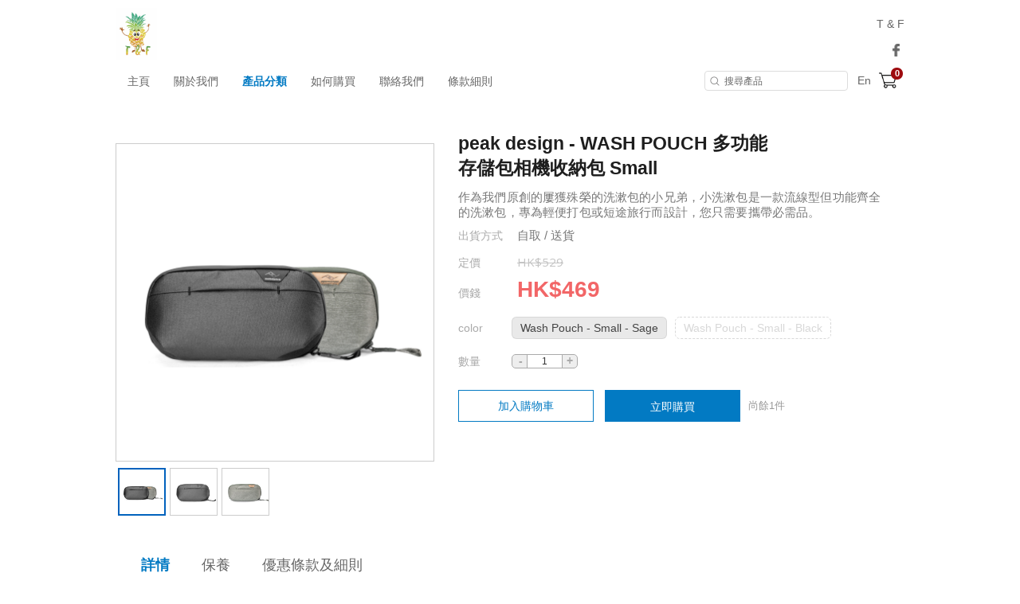

--- FILE ---
content_type: text/html; charset=utf-8
request_url: https://www.tnfpineapple.com/product/2130548
body_size: 18298
content:
<!DOCTYPE html>
<html lang="zh-HK">
<head>
<link rel="canonical" href="https://www.tnfpineapple.com//product/2130548" /><meta name="keywords" content="peak design - WASH POUCH 多功能存儲包相機收納包 Small, peak design - WASH POUCH 多功能存儲包相機收納包 Small">
<meta name="description" content="peak design - WASH POUCH 多功能存儲包相機收納包 Small">
<meta name="ir-site-verification-token" value="1535863020" />
<meta http-equiv="Content-Type" content="text/html; charset=utf-8">
<meta http-equiv="X-UA-Compatible" content="IE=edge">
<title>peak design - WASH POUCH 多功能存儲包相機收納包 Small - T&amp;F</title>

<meta property="og:title" content="peak design - WASH POUCH 多功能存儲包相機收納包 Small">
<meta property="og:description" content="peak design - WASH POUCH 多功能存儲包相機收納包 Small">
<meta property="og:image" content="https://www.price.com.hk//space/ec_product/shop/2130000/2130548_ixeyef_0.png">
<meta property="og:url" content="https://www.tnfpineapple.com/product/2130548-peak+design+-+WASH+POUCH+%E5%A4%9A%E5%8A%9F%E8%83%BD%E5%AD%98%E5%84%B2%E5%8C%85%E7%9B%B8%E6%A9%9F%E6%94%B6%E7%B4%8D%E5%8C%85+Small">
<meta property="og:site_name" content="T&amp;F">
<meta property="og:type" content="product">

<!-- GA4 start PDV-5021 Add GA4 tracking tag -->
<!-- End GA4 -->

<script>window._platform = 'www';</script>
<!-- Google Tag Manager -->
<script>(function(w,d,s,l,i){w[l]=w[l]||[];w[l].push({'gtm.start':
new Date().getTime(),event:'gtm.js'});var f=d.getElementsByTagName(s)[0],
j=d.createElement(s),dl=l!='dataLayer'?'&l='+l:'';j.async=true;j.src=
'https://www.googletagmanager.com/gtm.js?id='+i+dl;f.parentNode.insertBefore(j,f);
})(window,document,'script','dataLayer','GTM-56LNP7');</script>
<!-- End Google Tag Manager -->


<!-- CSS -->
<link rel="stylesheet" href="/web/css/style.css?t=1769660823">

<!-- custom theme -->
        <link rel="stylesheet" href="/assets/themes/blue/web/css/theme.css?t=1769660823" />
    
<link rel="stylesheet" href="/web/css/sweetalert2.min.css">




<!-- JS -->
<script>
window.cart_lang = 'zh_HK';
</script>
<script type="text/javascript" src="/scripts/jquery-1.11.3.min.js"></script>
<script type="text/javascript" src="/scripts/jquery.cookie.js"></script>
<script type="text/javascript" src="/scripts/swiper.jquery.min.js"></script>
<script type="text/javascript" src="/web/scripts/sweetalert2.min.js"></script>
<script type="text/javascript" src="/scripts/common.js?t=1769660823"></script>
<script type="text/javascript" src="/web/scripts/myfunction.js?t=1769660823"></script>


<link rel="stylesheet" href="/assets/shopping-cart/css/index.css?t=1769660823">
<script type="text/javascript" src="/assets/shopping-cart/js/index.js?t=1769660823"></script>

<!--link rel="stylesheet" href="/css/marketplace.css?t=1769660823" /-->
<script type="text/javascript" src="/scripts/marketplace.js?t=1769660823"></script>

<!-- ICON -->
	<link rel="shortcut icon" href="https://shop.price.com.hk/web/images/favicon/priceshop_favicon.ico">

<!-- Google Analytics Async -->
<script>
  (function(i,s,o,g,r,a,m){i['GoogleAnalyticsObject']=r;i[r]=i[r]||function(){
  (i[r].q=i[r].q||[]).push(arguments)},i[r].l=1*new Date();a=s.createElement(o),
  m=s.getElementsByTagName(o)[0];a.async=1;a.src=g;m.parentNode.insertBefore(a,m)
  })(window,document,'script','//www.google-analytics.com/analytics.js','ga');

   ga('create', 'UA-3448581-13', 'auto');
  ga('send', 'pageview');

    ga('create', 'UA-140495698-1', {'name':'shop'});
  ga('shop.send', 'pageview');
  </script>
<!-- End Google Analytics Async -->

<!-- Facebook Pixel Code -->
<script>
	var fbpx_profile_id = '437448650138377'
</script>
<noscript>
<img height="1" width="1" style="display:none"
src="https://www.facebook.com/tr?id=1072876622892467&ev=PageView&noscript=1"
/>
<img height="1" width="1" style="display:none"
src="https://www.facebook.com/tr?id=437448650138377&ev=PageView&noscript=1"
/>
</noscript>
<!-- DO NOT MODIFY -->
<!-- End Facebook Pixel Code -->

<script>
    function ga_trackEvent_ps(category, action, label, logRootOnly){
        if ( typeof category === "undefined" ) return false;
        if ( typeof action === "undefined" ) return false;
        if ( typeof label === "undefined" ) return false;

        var gaName = 'send';
        category = category.trim();
        action = action.trim();
        label = label.trim();

        ga(gaName, {
            hitType: 'event',
            eventCategory: category,
            eventAction: action,
            eventLabel: label
        });

        if ( ! logRootOnly ) {
            var gaName = 'shop.send';
            ga(gaName, {
                hitType: 'event',
                eventCategory: category,
                eventAction: action,
                eventLabel: label
            });
        }
    }

    function handleBuyButtonClicks(elm){
        var flag = true;
        var context = $(elm).attr('data-buy-context');
        var method = $(elm).attr('data-buy-method');
        var product_name = $(elm).attr('data-ga-product-name');
        var product_id = $(elm).attr('data-ga-product-id');
        var temp_label_a = [];
        var product_name;
        var product_id;
        var ga_event_category;
        var ga_event_action;
        var ga_event_label;

                ga_event_category = 'Shopping Cart - ';
        
        temp_label_a.push("tnfpineapple");

        switch (method) {
            case 'cart':
                ga_event_action = 'Add to cart';
                break;
            case 'order':
                ga_event_action = 'Buy now';
                break;
            default:
                break;
        }

        switch (context) {
            case 'tabproduct':
                var tab_name = $(elm).attr('data-ga-tab-name');
                var tab_pos = $(elm).attr('data-ga-tab-pos');
                ga_event_category += 'tabproduct-impression';
                temp_label_a.push(tab_name + ' (tab=' + tab_pos + ')');
                temp_label_a.push(product_name + ' (pid=' + product_id + ')');
                break;
            case 'category':
                var $cat = $('.listing-title.listing-title-breadcrumb > a').last();
                var cat_name = $cat.attr('data-ga-category-name');
                var cat_id = $cat.attr('data-ga-category-id');
                ga_event_category += 'category-impression';
                temp_label_a.push(cat_name + ' (cid=' + cat_id + ')');
                temp_label_a.push(product_name + ' (pid=' + product_id + ')');
                break;
            case 'quickview':
                ga_event_category += 'quickview-impression';
                temp_label_a.push(product_name + ' (pid=' + product_id + ')');
                break;
            case 'details':
                ga_event_category += 'details-impression';
                temp_label_a.push(product_name + ' (pid=' + product_id + ')');
                break;
            default:
                flag = false;
                break;
        }

        ga_event_label = temp_label_a.join(' => ');

        if ( flag ) {
            ga_trackEvent_ps(ga_event_category, ga_event_action, ga_event_label, false);
        }
    }
</script>

<script>
var ec_ajax = false;
var CONST = { item: {} };
CONST.item.max_quantity = 100;

function ajax_handling(xhr){
	var status_a = xhr['status'];
	var type = status_a['type'];
	var code = status_a['code'];
	var action = status_a['action'];
	var message = status_a['message'];
	var temp_flag = true;
	if(typeof type == 'undefined' || type == 'error'){
		temp_flag = false;
		switch(action){
			case 'error_popup':
				alert(message);
				break;
		}
	}
	return temp_flag;
}
function lockScreen(target, overlay, transition) {
	if (typeof transition === undefined) {
		transition = 250;
	}
	$(target).each(function(elementIndex) {
		$(this).fadeOut(transition, function() {
			$(overlay).fadeIn(transition);
		});
	});
}
function unlockScreen(target, overlay, transition) {
	if (typeof transition === undefined) {
		transition = 250;
	}
	$(overlay).fadeOut(transition, function() {
		$(target).each(function(elementIndex) {
			$(this).fadeIn(transition);
		});
	});
}
function searchProductsKeyword(){
	var temp_obj = $('#search_keyword');
	var temp_keyword = temp_obj.val();
	temp_obj.removeClass('error');
	if(typeof temp_keyword != 'undefined' && temp_keyword){
		$('#searchField').submit();
	} else {
		temp_obj.addClass('error');
	}
}



//prevent submit when hit enter on the form
$(document).on("keypress", "#option_order", function(event) { 
	return event.keyCode != 13;
});

$(document).on('click','.option-detail',function(e){
    e.preventDefault();
    $('.warn-msg.error-msg-spec').hide();
	$('.warn-msg.error-msg-product.not-enough-qty').hide();
    $('.multi-spec-wrapper').removeClass('jumpto');
});

$(document).on('click','.product-listing-wrapper .btn.btn-cart, .product-listing-wrapper .btn.btn-buy',function(e){
	e.preventDefault();
    var method = $(this).attr('data-buy-method');
    var $item = $(this).closest('.item.item-cart');
	var pid = $item.attr('data-pid');
	var product_type = $item.attr('data-product-type');
    var option_id = $item.attr('data-option-id');
	
	if(!ec_ajax && parseInt(pid)>0){
		showQuickViewProductDeatails(pid, product_type, option_id, method);
        handleBuyButtonClicks($(this));
	}
});

var ps_delay_promise = function(ms){
    return new Promise(function(resolve,reject){
        setTimeout(resolve, ms);
    });
}

function showQuickViewProductDeatails(pid, type, optid, method, old_quantity){
	
	ec_ajax = true;
	$.ajax({
		url: "/ajax/get_quick_view_product_details/",
		data: {
		    merchant_id:6682,
            product_id:pid,
            product_type:type,
            option_id:optid,
            buy_method:method,
            quantity:(old_quantity !=null)?old_quantity:0,
                    },
		method: "POST",
		dataType: 'JSON',
		success: function(rs){
			if(rs['status']['type'] != 'error'){
				$('#quick-view').append(rs['result']['quick_view_html']).show();
			}
		},
		complete: function(){
			ec_ajax = false;
		}
	});
}
function addProductToCart(option_id, quantity, isModal){
	ec_ajax = true;
	$('.warn-msg.error-msg-product').hide();
	$.ajax({
		url: "/ajax/add_product_to_cart/",
		data: {merchant_id:6682, option_id:option_id, quantity:quantity},
		method: "POST",
		dataType: 'JSON',
        beforeSend: function(xhr){
            $('#btn-add-to-cart .buy-btn-text').hide();
            $('#btn-add-to-cart .buy-btn-spinner').show();
        },
		success: function(rs){
			ps_delay_promise(1000).then(function(){
            if(rs['status']['type'] != 'error'){
				$('#btn-add-to-cart .buy-btn-text').text("成功加入購物車");
                if (isModal) {
                    ps_delay_promise(0).then(function(){
                        removeQuickViewModal();
                        return ps_delay_promise(0);
                    }).then(function(){

                        $('.cart-snap-wrapper').remove();
						                        	$('.nav-cart-wrapper').find('.marketplace-cart-count').text(rs['result']['total_item_count']);
												$('.nav-cart-wrapper').find('.nav-cart-count').text(rs['result']['total_item_count']);
                        $('.cart-snap-wrapper').css('opacity','1');
                        $('.cart-snap-wrapper').css('visibility','visible');
                        return ps_delay_promise(150);
                    }).then(function(){
                        highlightNewMiniCartItem();
                    });
                } else {
					
                    $('.cart-snap-wrapper').remove();
					                  		$('.nav-cart-wrapper').find('.nav-cart-count').text(rs['result']['total_item_count']);
                                        $('.cart-snap-wrapper').css('opacity','1');
                    $('.cart-snap-wrapper').css('visibility','visible');
                    highlightNewMiniCartItem();
                    ps_delay_promise(3000).then(function(){
                        $('#btn-add-to-cart .buy-btn-text').text("加入購物車");
                    });
                }
			}else{
				$('.warn-msg.error-msg-product').text(rs['status']['message']).show();
				if(rs['status']['message_code'] == 'product_not_available'){
					location.reload();
				}
				if(rs['status']['message_code'] == 'no_sku'){
					changeSpecOptionStatus(option_id, false);
				}
			}
            });
		},
		error: function(){
			$('.cart-snap-wrapper').remove();
							$('.nav-cart-wrapper').find('.nav-cart-count').text(rs['result']['total_item_count']);
						$('.cart-snap-wrapper').css('opacity','1');
			$('.cart-snap-wrapper').css('visibility','visible');
			highlightNewMiniCartItem();
			ps_delay_promise(3000).then(function(){
				$('#btn-add-to-cart .buy-btn-text').text("加入購物車");
			});
		},
		complete: function(){
			ec_ajax = false;
            ps_delay_promise(1000).then(function(){
                $('#btn-add-to-cart .buy-btn-text').show();
                $('#btn-add-to-cart .buy-btn-spinner').hide();
            });
		}
	});
}
function addProductToMarketplaceCart(option_id, quantity, isModal){
	ec_ajax = true;
	$('.warn-msg.error-msg-product').hide();
	$.ajax({
		url: "/ajax/ec_marketplace_add_to_cart/",
		data: {merchant_id:6682, option_id:option_id, quantity:quantity},
		method: "POST",
		dataType: 'JSON',
        beforeSend: function(xhr){
            $('#btn-add-to-cart .buy-btn-text').hide();
            $('#btn-add-to-cart .buy-btn-spinner').show();
        },
		error: function(rs){
			rs = rs.responseJSON;
			var temp_msg = rs['status']['message'];
			// alert(temp_msg);
			$('.warn-msg.error-msg-product').text(temp_msg).show();
			if(rs['status']['message_code'] == 'product_not_available'){
				location.reload();
			}
			if(rs['status']['message_code'] == 'no_sku'){
				changeSpecOptionStatus(option_id, false);
			}
		},
		success: function(rs){
			ps_delay_promise(1000).then(function(){
            if(rs['status']['type'] != 'error'){
				$('#btn-add-to-cart .buy-btn-text').text("成功加入購物車");
                if (isModal) {
                    ps_delay_promise(0).then(function(){
                        removeQuickViewModal();
                        return ps_delay_promise(0);
                    }).then(function(){

                        $('.cart-snap-wrapper').remove();
                        //$('.nav-cart-wrapper').append(rs['result']['mini_cart_html']);
                        $('.nav-cart-wrapper').find('.marketplace-cart-count').text(rs['result']['total_item_count']);

                        $('.cart-snap-wrapper').css('opacity','1');
                        $('.cart-snap-wrapper').css('visibility','visible');
                        return ps_delay_promise(150);
                    }).then(function(){
                        highlightNewMiniCartItem();
                    });
                } else {

                    $('.cart-snap-wrapper').remove();
                    //$('.nav-cart-wrapper').append(rs['result']['mini_cart_html']);
                    $('.nav-cart-wrapper').find('.nav-cart-count').text(rs['result']['total_item_count']);
                    $('.cart-snap-wrapper').css('opacity','1');
                    $('.cart-snap-wrapper').css('visibility','visible');
                    highlightNewMiniCartItem();
                    ps_delay_promise(3000).then(function(){
                        $('#btn-add-to-cart .buy-btn-text').text("加入購物車");
                    });
                }
			}else{
				$('.warn-msg.error-msg-product').text(rs['status']['message']).show();
				if(rs['status']['message_code'] == 'product_not_available'){
					location.reload();
				}
				if(rs['status']['message_code'] == 'no_sku'){
					changeSpecOptionStatus(option_id, false);
				}
			}
            });
		},
		complete: function(rs){
			if (rs.status == 400){
				ec_ajax = false;
				$('#btn-add-to-cart .buy-btn-text').show();
				$('#btn-add-to-cart .buy-btn-spinner').hide();
				updateMiniCartContent();
			}else{
				ec_ajax = false;
				ps_delay_promise(1000).then(function(){
					$('#btn-add-to-cart .buy-btn-text').show();
					$('#btn-add-to-cart .buy-btn-spinner').hide();
					updateMiniCartContent();
					setTimeout(function(){
						//$('.marketplace-cart-btn.shop').click();
						window.isShowCart = false;
						if(!window.isShowCart){
							window.isShowCart = true;

							window.vm.$store.dispatch('SHOW_CART')
								.then(function (response) {
									if(!response.isError){
										if(!response.isCartEmpty && response.itemCount != undefined){
											var digitLength = response.itemCount.toString().length;
											var cartCount = $('.marketplace-cart-btn .marketplace-cart-count');
											cartCount
												.text(response.itemCount)
												.removeClass('digit-1').removeClass('digit-2').removeClass('digit-3')
												.addClass('digit-'+ digitLength );
										}
									}
								});
						}
					}, 500);
				});
			}
		}
	});
}
function removeQuickViewModal(){
    if($('#quick-view').html() != ''){
        $('#quick-view').fadeOut(400, function(){$('#quick-view').html('')});
    }
}
function highlightNewMiniCartItem(){
    $('.cart-snap-item[data-is-new="1"]').css('transition','background-color 1s').addClass('added');
    setTimeout(function(){
        $('.cart-snap-item.added').removeClass('added');
    }, 2000);
}

function updateMiniCartContent(){
	}

//if active = true, then select the option,
//if active = false, then add class "option_sold"
function changeSpecOptionStatus(selected_option_id, active){
	if(selected_option_id){
		var tag1 = '';
		var tag2 = '';
		if(ec_option_a[selected_option_id]['spec1_id']){
			tag1 = '1_'+ec_option_a[selected_option_id]['spec1_id'];
		}
		if(ec_option_a[selected_option_id]['spec2_id']){
			tag2 = '2_'+ec_option_a[selected_option_id]['spec2_id'];
		}
		if(!active){
			ec_selected_option_id = false;
		}
		$('.spec-option').each(function(){
			if(tag1 !='' && $(this).attr('tag') == tag1){
				if(active){
					ec_change_product_spec(1,ec_option_a[selected_option_id]['spec1_id']);
					$(this).addClass('active');
					$(this).closest('.option-detail').addClass('active');
				}else{
					$(this).removeClass('active');
					$(this).closest('.option-detail').removeClass('active');
					$(this).closest('.option-detail').addClass('option-sold');
					$(this).closest('a').addClass('option-sold');
				}
			}
			if(tag2 !='' && $(this).attr('tag') == tag2){
				if(active){
					ec_change_product_spec(2,ec_option_a[selected_option_id]['spec1_id']);
					$(this).addClass('active');
					$(this).closest('.option-detail').addClass('active');
				}else{
					$(this).removeClass('active');
					$(this).closest('.option-detail').removeClass('active');
					$(this).closest('.option-detail').addClass('option-sold');
					$(this).closest('a').addClass('option-sold');
				}
			}
		});
	}
}

function URLToArray(url) {
	var request = {};
	var pairs = url.substring(url.indexOf('?') + 1).split('&');
	for (var i = 0; i < pairs.length; i++) {
		if(!pairs[i])
			continue;
		var pair = pairs[i].split('=');
		request[decodeURIComponent(pair[0])] = decodeURIComponent(pair[1]);
	}
	return request;
}
function ArrayToURL(array) {
	var pairs = [];
	for (var key in array)
	if (array.hasOwnProperty(key)){
		pairs.push(encodeURIComponent(key) + '=' + encodeURIComponent(array[key]));
	}
	return pairs.join('&');
}

//if error exist on url, clear the error
var a = new URL(document.URL);
var aURLParam = URLToArray(a.search);
var paramEdited = false;
if (typeof(aURLParam['error']) != 'undefined'){
	delete aURLParam['error'];
	paramEdited = true;
}
/*if (typeof(aURLParam['option_id']) != 'undefined'){
	delete aURLParam['option_id'];
	paramEdited = true;
}*/
if (typeof(aURLParam['quantity']) != 'undefined'){
	delete aURLParam['quantity'];
	paramEdited = true;
}
if(paramEdited){
	window.history.replaceState('','',a.origin + a.pathname + '?' + ArrayToURL(aURLParam));
}
</script>
</head>
<body>

<!-- Google Tag Manager (noscript) -->
<noscript><iframe src="https://www.googletagmanager.com/ns.html?id=GTM-56LNP7"
height="0" width="0" style="display:none;visibility:hidden"></iframe></noscript>
<!-- End Google Tag Manager (noscript) -->

<!-- START Price Store -->
<div class="page-wrapper">

<div id="fb-root"></div>
<script>(function(d, s, id) {
  var js, fjs = d.getElementsByTagName(s)[0];
  if (d.getElementById(id)) return;
  js = d.createElement(s); js.id = id;
  js.src = "https://connect.facebook.net/zh_HK/sdk.js#xfbml=1&version=v5.0&appId=205582599507337";
  fjs.parentNode.insertBefore(js, fjs);
}(document, 'script', 'facebook-jssdk'));
</script>

<!-- Begin comScore Tag -->
<script>
var _comscore = _comscore || [];
_comscore.push({ c1: "2", c2: "7381692" });
(function(){
	var s = document.createElement("script"), el = document.getElementsByTagName("script")[0]; s.async = true;
	s.src = (document.location.protocol == "https:" ? "https://sb" : "http://b") + ".scorecardresearch.com/beacon.js";
	el.parentNode.insertBefore(s, el);
})();
</script>
<noscript>
<img src="http://b.scorecardresearch.com/p?c1=2&amp;c2=7381692&amp;cv=2.0&amp;cj=1" />
</noscript>
<!-- End comScore Tag -->
<script type="text/javascript">if(window.MViewportPrelude) {MViewportPrelude.updateOrientation();}</script>
<!-- Start Alexa Certify Javascript -->
<!--<script type="text/javascript"> -->
<!--_atrk_opts = { atrk_acct:"RI+7j1a8Dy00qz", domain:"price.com.hk",dynamic: true}; -->
<!-- (function() { var as = document.createElement('script'); as.type = 'text/javascript'; as.async = true; as.src = "https://certify-js.alexametrics.com/atrk.js"; var s = document.getElementsByTagName('script')[0];s.parentNode.insertBefore(as, s); })(); -->
<!-- </script> -->
<!-- <noscript><img src="https://certify.alexametrics.com/atrk.gif?account=RI+7j1a8Dy00qz" style="display:none" height="1" width="1" alt="" /></noscript> -->
<!-- End Alexa Certify Javascript -->  




<!-- START shop_header -->
<header>

		<div class="header-wrapper">
		<div class="header-left">
			<a class="shop-logo" href="/"><img src="https://www.price.com.hk//space/merchant/shop/6000/6682_i1bidg_0.jpg" alt="T&amp;F"  title="T&amp;F" /></a>
		</div>
		
		<div class="header-right">
							<div class="noti-msg-wrapper"><a >T & F </a></div>
			
			<div class="header-icon-wrapper">
								<a class="icon-fb-dark" href="https://www.facebook.com/tnfpineapple/" target="_blank">
					<img src="/assets/themes/blue/web/images/icon-facebook.png" alt="Facebook">
				</a>
				
				
			</div>
		</div>
	</div>
	<div class="menu-wrapper">		
		<div class="container">
			<a class="shop-logo" href="/"><img src="https://www.price.com.hk//space/merchant/shop/6000/6682_i1bidg_0.jpg" alt="T&amp;F"></a>
			<!-- navigation bar -->
			<a class="menu-item" href="/">主頁</a>
			<a class="menu-item" href="/about_us/">關於我們</a>
			<a class="menu-item active" href="/category/" id="cateBtn">產品分類</a>
			<a class="menu-item" href="/how_to_purchase/">如何購買</a>
			<a class="menu-item" href="/contact_us/">聯絡我們</a>
			<a class="menu-item" href="/tnc/">條款細則</a>
			
			<div class="header-right"></div>
			<form id="searchField" method="POST" action="/search/">
				<input type="search" placeholder="搜尋產品" id="search_keyword" name="search_keyword" value="" />
			</form>
			
			<!-- TODO-->
			<div class="header-icon-wrapper">
								<a class="lang" href="javascript:change_language('zh_HK')" style="display: none">繁</a>
				<a class="lang" href="javascript:change_language('en_US')" >En</a>
							</div>
			
							<div class="nav-cart-wrapper">
					<div class="marketplace-cart-btn shop">
						<div class="marketplace-cart-count digit-1">0</div>
					</div>
					<div id="marketplace-cart-app"></div>
				</div>
					</div>
		<div class="cate-dropdown-content" id="cateDropdown">
			<div class="category">
												<ul>
					<li><a href="/category/18209">全城抗疫</a></li>
                                        				</ul>
												<ul>
					<li><a href="/category/11825">特約品牌</a></li>
                                        				</ul>
												<ul>
					<li><a href="/category/11437">視聽娛樂</a></li>
                                        				</ul>
												<ul>
					<li><a href="/category/11439">家居產品</a></li>
                                        				</ul>
												<ul>
					<li><a href="/category/11443">個人護理產品</a></li>
                                        				</ul>
												<ul>
					<li><a href="/category/11434">智能電話及週邊產品</a></li>
                                        				</ul>
												<ul>
					<li><a href="/category/11606">智能手錶及週邊產品</a></li>
                                        				</ul>
												<ul>
					<li><a href="/category/11454">攝影器材及週邊</a></li>
                                        				</ul>
												<ul>
					<li><a href="/category/11438">電腦及平版電腦</a></li>
                                        				</ul>
												<ul>
					<li><a href="/category/11441">創意玩意</a></li>
                                        				</ul>
												<ul>
					<li><a href="/category/11440">品味生活</a></li>
                                        				</ul>
												<ul>
					<li><a href="/category/11600">戶外產品</a></li>
                                        				</ul>
												<ul>
					<li><a href="/category/15055">線材</a></li>
                                        				</ul>
							</div>
		</div>
	</div>
	
<script>
var categoryMenuHeight = $("#cateDropdown").height();
var categoryMenuMaxHeight = $(window).height() - $('header').height() - 100;
if ( categoryMenuHeight > categoryMenuMaxHeight ) {
    $("#cateDropdown").addClass('scrollable');
}
$("#cateDropdown").css({
    'max-height': categoryMenuMaxHeight
});
$('#cateBtn, #cateDropdown').hover( 
    function() { 
        $("#cateDropdown").stop().slideDown(200); 
    },
    function() { 
        $("#cateDropdown").stop().slideUp(200, function(){
            // reset scroll position of category section on hide
            $(this).css({'visibility': 'hidden', 'opacity': 0, 'display': 'block'});
            $(this).scrollTop(0);
            $(this).css({'visibility': '', 'opacity': '', 'display': 'none'});
        }); 
    }
);
</script>
<!-- Facebook Pixel !-->
<script>
$(document).ready(function(){
	//PS Search
	var search_string = $('#search_keyword').val();
	$('#searchField').submit(function(e){
		fbq('trackSingle','437448650138377', 'Search', {
			search_string: search_string,
			Type: 'PS',
		});
	});
});
  
</script>


<script>
window.marketplace_api = "/ajax/ec_marketplace_get_cart_data/";
window.marketplace_api_remove = "/ajax/ec_marketplace_remove_item/";
window.isMobileForCart = false;
window.isStore = true;

var marketplaceMiniCartBtn_obj = $('.marketplace-cart-btn');
if(marketplaceMiniCartBtn_obj.length){
	new MarketplaceMiniCartBtn(marketplaceMiniCartBtn_obj, {
		onCreate: function(){
		window.vm.$mount('#marketplace-cart-app');

		window.marketplace_page_no = 1;
		window.marketplace_page_size = 5;
		window.cart_load_merchant = '6682';

		},
		onClick: function(e , i){
			window.isShowCart = false;
			if(!window.isShowCart){
				window.isShowCart = true;

				if($('#marketplace-cart-app').children().length){
					window.vm.$store.dispatch('HIDE_CART');
				}else{
					window.vm.$store.dispatch('SHOW_CART')
						.then(function (response) {
							if(!response.isError){
								if(!response.isCartEmpty && response.itemCount != undefined){
									var digitLength = response.itemCount.toString().length;
									var cartCount = $('.marketplace-cart-btn .marketplace-cart-count');
									cartCount
										.text(response.itemCount)
										.removeClass('digit-1').removeClass('digit-2').removeClass('digit-3')
										.addClass('digit-'+ digitLength );
								}
							}
						});
				}
			}
		},
	});
}
</script>

</header>
<!-- END shop_header -->		

<script src="/scripts/jquery.elevatezoom.js"></script>
<script src="/scripts/detail/ec.js"></script>
<script type="text/javascript">

window.addEventListener('pageshow', function (event) {
     if(event.persisted || window.performance && window.performance.navigation.type == 2){
        $('#btn-buy-now .buy-btn-text').show();
        $('#btn-buy-now .buy-btn-spinner').hide();
     }
 },false);

var total_remain_stock = 99;
var max_buy_limit = 99

var ec_option_a = {
		5030686: {
		'original_price': '<span class="text-price-unit">HK$</span><span class="text-price-number" data-price="529">529</span>',
		'selling_price': '<span class="text-price-unit">HK$</span><span class="text-price-number" data-price="469">469</span>',
		'remain_stock': '1',
		'display_discount': '11 % off',
		'spec1_id': '3177802',
		'spec2_id': '0',
		'image': "https://www.price.com.hk//space/ec_product/shop/2130000/2130548_a2s0cj_0.jpg"
	},		5030687: {
		'original_price': '<span class="text-price-unit">HK$</span><span class="text-price-number" data-price="529">529</span>',
		'selling_price': '<span class="text-price-unit">HK$</span><span class="text-price-number" data-price="469">469</span>',
		'remain_stock': '0',
		'display_discount': '11 % off',
		'spec1_id': '3177803',
		'spec2_id': '0',
		'image': "https://www.price.com.hk//space/ec_product/shop/2130000/2130548_dqk7s7_0.jpg"
	},	};

var ec_total_option_remain_stock = 1;

var ec_selected_option_id = false;
var ec_spec_count = 1;
var ec_spec_a = {
1: [
	{
		'id': '3177802',
		'spec': "Wash Pouch - Small - Sage"
	},	{
		'id': '3177803',
		'spec': "Wash Pouch - Small - Black"
	}]};
var ec_spec_name_a = {
	'spec1': 'color',
	'spec2': ''
};

var windowResizeCheck = 0;
$(document).ready(function(){
	$("#pd-option").change(function(){
		var option_img = $('option:selected', this).attr('data-option-img');
		if(typeof option_img != 'undefined' && option_img != ""){
						updatePreviewImage($('.thumb_change[data-full-image="'+option_img+'"]'))
						$('.error-msg').hide();
		}
		var selectOption = $(this).val();
		ec_change_product_option(selectOption);
	});
	
	
	$('input[name="oul-detail-tab"]').on('click', function(){
		var temp_id = $(this).attr('id');
		if (temp_id.slice(-1) ==1){
			var temp_top = $('div[ref="'+temp_id+'"]').offset().top - 15;
		} else {
			var temp_top = $('div[ref="'+temp_id+'"]').offset().top - 50;
		}
		$('html, body').animate({scrollTop: temp_top}, 500);
	});
	$('.section-title .tabs').on('click', function(){
		var temp_id = $(this).find('a').data('id');
		if (temp_id == 'oul-tab-01'){
			var temp_top = $('div.content .oul-detail-topic[ref="'+temp_id+'"]').offset().top - 60;
		}
		else {
			var temp_top =  $('div.content .oul-detail-topic[ref="'+temp_id+'"]').offset().top - 90;
		}
		$('html, body').animate({scrollTop: temp_top}, 500);
		if (!$(this).hasClass('active')){
			$('.section-title .tabs').removeClass('active');
			$(this).addClass('active');
		}
	});

		
			$(document).click(function(e) { 
			$('.cart-snap-wrapper').css('opacity','0');
			$('.cart-snap-wrapper').css('visibility','hidden');
		});
		$('.nav-cart-wrapper').hover(function(){
			$('.cart-snap-wrapper').css('opacity','1');
			$('.cart-snap-wrapper').css('visibility','visible');
		});
		$('.nav-cart-wrapper').mouseleave(function(){
			$('.cart-snap-wrapper').css('opacity','');
			$('.cart-snap-wrapper').css('visibility','');
		});
		
					

	// marketplace - Click outside to hide cart
	var isHideCart = false;
	$(document).on('click', function (e) {
		if(window.hasOwnProperty('vm')){
			// hide the cart when clicked Cart or Cart btn outside
			if( $(e.target).closest("#marketplace-cart-app").length <1 && $(e.target).closest(".marketplace-cart-btn").length <1 && $(e.target).closest("#btn-add-to-cart").length<1){
				if(!window.isShowCart && !isHideCart){
					isHideCart = true;
					window.vm.$store.dispatch('HIDE_CART');
					setTimeout(function(){
						isHideCart = false;
					}, 500);
				}
			}
		}		
	});

        // set all spec options option-sold if no remain stock
    if(ec_total_option_remain_stock<1){
        $('.product-option .option-detail').addClass('option-sold');
    }else{
                		// set all spec options disabled if no remain stock
		spec_stock_init('product-option');
    }
});
$(window).scroll(function() {
	if (typeof($('div[ref="oul-tab-04"]').html()) != 'undefined'){
		if ($(window).scrollTop()+window.screen.height > $('div[ref="oul-tab-04"]').offset().top){
			if ($('.section-title .tabs.active').data('id') == 'oul-tab-04'){
				
			}else{
				if(!$('a[data-id="oul-tab-04"]').closest('.tabs').hasClass('active')){
					$('.section-title .tabs').removeClass('active');
					$('a[data-id="oul-tab-04"]').closest('.tabs').addClass('active');
				}
			}
		}else{
			if ($('.section-title .tabs.active').data('id') == 'oul-tab-01'){
				
			}else{
				if(!$('a[data-id="oul-tab-01"]').closest('.tabs').hasClass('active')){
					$('.section-title .tabs').removeClass('active');
					$('a[data-id="oul-tab-01"]').closest('.tabs').addClass('active');
				}
			}
		}
	}
});

//re-calculate elevateZoom when window resize in 1225px
$(window).resize(function() {
	if ($(window).width()<=1225 && windowResizeCheck == 0){
		windowResizeCheck = 1; 
		$('.zoomContainer').remove();
		elevateZoomLoader();
	}else if ($(window).width()>=1225){
		windowResizeCheck = 0;
	}
});

function elevateZoomLoader(){
	/*
	$('.elevateZoom').elevateZoom({
		responsive : true,
		zoomWindowWidth:340,
		zoomWindowHeight:250,
		borderSize:2
	});
	*/

	$("#zoom_01").elevateZoom({
		gallery:'gallery_01', // ID selector
		zoomType: 'inner',
		cursor: 'zoom-in',
		galleryActiveClass: "active",
		// loadingIcon: "http://www.elevateweb.co.uk/spinner.gif", // ALERT! this will flood lots of <div> for the loading icon
		// borderSize: 1,
		// borderColour: '#888',
		onZoomedImageLoaded: function() {},
		onImageSwap: function() {},
		onImageSwapComplete: function() {
			var _w;
			var _h;
			_w = $('#zoom_01').width();
			_h = $('#zoom_01').height();
			$('.zoomContainer, .zoomWindow').css({ 'width': _w, 'height': _h});
		}
	});
}

function updatePreviewImage(e){
	var full_img = $(e).attr('data-full-image');
	var idx = $(e).attr('data-index');
	$("#zoom_01").attr('src', full_img).attr('data-zoom-image', full_img).attr('data-current-idx', idx);
	$('.zoomContainer .zoomWindowContainer .zoomWindow').css('background-image', 'url('+full_img+')');
	$(e).siblings('.active').removeClass('active');
	$(e).addClass('active');
}
function validateForm(){
	var temp_flag = false;
	
	var $ms_wrapper = $('.multi-spec-wrapper')
	var temp_error_obj = $('.error-msg-spec');
	var temp_flag = true;
	var selected_spec_obj = $('.spec-option.active');
	for(var i = 1; i <= ec_spec_count; i++){
		if(selected_spec_obj.filter('[ref='+i+']').length != 1){
			temp_flag = false;

                        // check the spec if disable
            if($('.spec-option[ref='+i+']').length == $('.option-sold.spec-option[ref='+i+']').length){
                // display error message when another spec options are option-sold
                ec_handle_no_stock_message(true);
                return false;
            }
		}
	}

	var temp_val = ec_selected_option_id;
	$('#pd-option').val(temp_val);
	if(typeof temp_val == 'undefined' || temp_val == '0' || !temp_flag){
		$ms_wrapper.addClass('jumpto');
		temp_error_obj.show(); // 20191021
        // $("#pd-option").addClass("notyetchoose");
	} else {
		var temp_qauntity = ec_option_a[ec_selected_option_id]['remain_stock'];
		if(temp_qauntity > 0){
			$ms_wrapper.removeClass('jumpto');
			temp_error_obj.hide();
			temp_flag = true;
		}
	}
	var get_quantity = parseInt($('#quantity').val());
	var buy_limit_msg = "超過購買上限(%s件)".replace("%s", max_buy_limit);
	if(max_buy_limit > 0 && (get_quantity > max_buy_limit && max_buy_limit <= total_remain_stock)){
		$('.warn-msg.error-msg-product').html(buy_limit_msg).show();
		temp_flag = false;
	}
    
    return temp_flag;
}

function errormsg(){
	$('.warn-msg').hide();
	var temp_flag = validateForm();
       var cart_method = $('#cart_method').val();
	if(temp_flag){
		if(typeof cart_method != 'undefined' && cart_method == 'C'){
			var option_id = ec_selected_option_id;
			var quantity = $('#quantity').val();
			if(!ec_ajax){
				$('.warn-msg.error-msg-product').hide();
                handleBuyButtonClicks($('#btn-add-to-cart'));
				if($('#marketplace_cart') && $('#marketplace_cart').val() == "Y"){
					addProductToMarketplaceCart(option_id, quantity);
				}else{
					addProductToCart(option_id, quantity);
				}
			}
		} else {
			handleBuyButtonClicks($('#btn-buy-now'));
            document.getElementById('option_order').submit();
            $('#btn-buy-now .buy-btn-text').hide();
            $('#btn-buy-now .buy-btn-spinner').show();
		}
	}
}

// reset qty button
function reset_change_qty_btn(){
	$('.product-option.pd-order-qty .pd-qty-minus').removeClass('disabled');
	$('.product-option.pd-order-qty .qd-qty-plus').removeClass('disabled');
}
function ec_change_product_option(option){
	if(typeof option == 'undefined' || parseInt(option) <= 0){
		return false;
	}
	var option_a = ec_option_a[option];
	if(typeof option_a != 'undefined' && option_a){
		ec_display_price(option_a);
		if(typeof option_a['image'] != 'undefined' && option_a['image']){
						updatePreviewImage($('.thumb_change[data-full-image="'+option_a['image']+'"]'))
					}
	}
}

function ec_display_price(price_a){
	$('.oul-product-original-price').html(price_a['original_price']);
	$('.oul-product-discount-price').html(price_a['selling_price']);
	if(price_a['original_price'] != price_a['selling_price']){
		$('.oul-product-original').show();
        if(parseInt(price_a['display_discount']) > parseInt(1)){
            $('.oul-discount').show();
        }else{
            $('.oul-discount').hide();
        }
        	} else {
		$('.oul-product-original .oul-product-original-price').html('<span>-</span>');
		$('.oul-discount').hide();
	}

    total_remain_stock = price_a['remain_stock'];
	$('#outlet-product-remain-stock').html(price_a['remain_stock']);
	$('.oul-discount').html(price_a['display_discount']);
}

function reloadSocialButtons() {
    try {
        var f = $('<div class="fb-like" data-href="" data-layout="button_count" data-action="like" data-size="small" data-show-faces="false" data-share="true"></div>');
        $(f).attr('data-href', location.href);
        $('div.fb-share-button').empty();
        $(f).appendTo($('div.fb-share-button'));
        FB.XFBML.parse(document);
    } catch(ex){}
};

function ec_handle_no_stock_message(is_show_nostock_msg){
    var qty_buttons     = $('.pd-qty-minus, .qd-qty-plus');
    var qty_error_msg   = $('.warn-msg.error-msg-product');
    var qty_input       = $('input#quantity');
    var remain_stock    = $('#outlet-product-remain-stock');
    if(!is_show_nostock_msg){
        // do remain stock handling
        qty_buttons.removeClass('option-sold');
        qty_error_msg.text('').hide();
        qty_input.attr('readonly', false);
        remain_stock.html(ec_total_option_remain_stock);
    }else{
        // do no stock handling
        qty_buttons.addClass('option-sold');
        qty_error_msg.text('存貨不足').show();
        qty_input.attr('readonly', true);
        remain_stock.html(0);
    }
}

function ec_change_product_spec(spec_index, spec_id){
    var temp_tag = spec_index+'_'+spec_id;
	var remove_flag = false;
	var temp_obj = $('.spec-option[tag="'+temp_tag+'"]');
    // exit function when all spec options are disabled or no remain stock count
	if(temp_obj.closest('.option-detail').hasClass('option-sold') || ec_total_option_remain_stock <1){
        return false;
	}
	if(temp_obj.closest('.option-detail').hasClass('active')){
		temp_obj.removeClass('active');
		temp_obj.closest('.option-detail').removeClass('active');
		remove_flag = true;
		var temp_origin_price = $('#oul-product-original-price').html();
		var temp_selling_price = $('#oul-product-selling-price').html();
		$('.oul-product-original-price').addClass('oul-product-price-range').html(temp_origin_price);
		$('.oul-product-discounted-price').html(temp_selling_price);
	} else {
		$('.spec-option[ref="'+spec_index+'"]').removeClass('active');
		$('.spec-option[ref="'+spec_index+'"]').closest('.option-detail').removeClass('active');
		temp_obj.addClass('active');
		temp_obj.closest('.option-detail').addClass('active');
	}
	
        // clear input box
    $('input#quantity').attr('readonly', false);
    $('.warn-msg.error-msg-product, .warn-msg.error-msg-product-qty-max-limit').hide();
    $('.pd-qty-minus, .qd-qty-plus').removeClass('option-sold');
    $('#outlet-product-remain-stock').html(ec_total_option_remain_stock);

	var selected_spec_obj = $('.spec-option.active');
	$('.error-msg').hide();
	var temp_option = false;
	var temp_option_id = false;
	$.each(ec_option_a, function(k, v){
		var temp_flag = [];
		for(var i = 1; i <= ec_spec_count; i++){
			temp_flag[i] = false;
		}
		for(var i = 1; i <= ec_spec_count; i++){
			var temp_tag = i + '_' + v['spec'+i+'_id'];
			if(temp_tag == selected_spec_obj.filter('[ref='+i+']').attr('tag')){
				temp_flag[i] = true;
			}
		}
		if(temp_flag.every(Boolean)){
			temp_option_id = k;
			temp_option = v;
			return false;
		}
	});

    // handling change url hash & url of facebook share
        String.prototype.replaceAll = function(search, replace)
    {
            if (replace === undefined) {
                    return this.toString();
            }
            return this.replace(new RegExp('[' + search + ']', 'g'), replace);
    };
    var option_url = '2130548' + '-' + $('span.product-name').text().replaceAll(' ', '+');
	if(!temp_option || typeof temp_option == 'undefined'){
        // set total remain stock to be original remained stocks
        total_remain_stock = ec_total_option_remain_stock;

		//$('.error-msg-spec').show();
		ec_selected_option_id = false;
	} else {
        ec_selected_option_id = temp_option_id;
		ec_change_product_option(temp_option_id);
		// #00409
		//var option_url = '2130548' + '-' + $('span.product-name').text().replaceAll(' ', '+') + '?option_id=' + ec_selected_option_id;
        
        // save option id in hash url
		option_url += '?option_id=' + ec_selected_option_id;
	}
    window.history.replaceState( {} ,'',option_url);
	reloadSocialButtons();
	if(ec_spec_count > 1){
		ec_checkout_spec_stock();
	}

    // clear product qty
	if($('.product-option.pd-order-qty input[name="quantity"]').length){
		reset_change_qty_btn();
		$('.product-option.pd-order-qty input[name="quantity"]').val(1);
	}

    // show no stock message if selected one of spec option but another spec options are option-sold
        var other_spec = temp_obj.closest('.product-option').siblings('.product-option');
    if( (!temp_option || typeof temp_option == 'undefined') && other_spec.length >0){
        if(other_spec.find('.option-detail').length == other_spec.find('.option-sold.option-detail').length){
            // true - show no stock message
            ec_handle_no_stock_message(true);
        }else{
            // false - hide no stock message
            ec_handle_no_stock_message(false);
        }
    }
}
function ec_checkout_spec_stock(){
	var selected_spec_obj = $('.spec-option.active');
	var selected_spec_index_a = [];
	var selected_spec_a = [];
	$.each(selected_spec_obj, function(){
		var temp_ref = $(this).attr('ref');
		var temp_tag = $(this).attr('tag');
		var temp_tag_a = temp_tag.split('_');
		var temp_spec_index = temp_tag_a[0]+'';
		var temp_spec_id = temp_tag_a[1];
		selected_spec_index_a.push(temp_spec_index);
		selected_spec_a[temp_spec_index] = temp_spec_id;
	});
	$('.spec-option, .option-detail, .option-detail a').not('.blocked').removeClass('option-sold');
	if(selected_spec_a.length > 0){
		var no_stock_tag = [];
		for(i = 0; i < ec_spec_count; i++){
			$.each(ec_option_a, function(k, v){
				var temp_spec_index = i+1;
				var temp_selected_tag = selected_spec_a[temp_spec_index];
				if(typeof temp_selected_tag != 'undefined'){
					if(v['remain_stock'] <= 0 && v['spec'+temp_spec_index+'_id'] == temp_selected_tag){
						for(j = 0; j < ec_spec_count; j++){
							var temp_no_stock_spec_index = j+1;
							if(temp_no_stock_spec_index != temp_spec_index){
								var temp_tag = temp_no_stock_spec_index+'_'+v['spec'+temp_no_stock_spec_index+'_id'];
								if($.inArray(temp_tag, no_stock_tag)){
									no_stock_tag.push(temp_tag);
								}
							}
						}
					}
				}
			});
		}
		if(ec_spec_count == 2){
			$.each(ec_spec_a, function(spec_index, spec_a){
				$.each(ec_spec_a, function(spec_index2, spec_a2){
					$.each(spec_a, function(i, spec){
						$.each(spec_a2, function(j, spec2){
							var temp_selected_tag = selected_spec_a[spec_index];
							if(typeof temp_selected_tag != 'undefined'){
								var temp_flag = false;
								$.each(ec_option_a, function(k, v){
									if(v['spec'+spec_index+'_id'] == spec['id'] && v['spec'+spec_index2+'_id'] == spec2['id']){
										temp_flag = true;
									}
								});
								var temp_tag = spec_index2+'_'+spec2['id'];
								if(!temp_flag && spec['id'] == temp_selected_tag && spec_index != spec_index2){
									no_stock_tag.push(temp_tag);
								}
							}
						});
					});
				});
			});
		}
		
		$.each(no_stock_tag, function(k, v){
			$('.spec-option[tag="'+v+'"]').addClass('option-sold').closest('.option-detail').addClass('option-sold');
		});
	}
	if(selected_spec_a.length == 0 && ec_spec_count > 1){
		$('.spec-option, .option-detail, .option-detail a').not('.blocked').removeClass('option-sold');
	}
}

function ecChangeProductQty(mode){
	var reg = new RegExp('^[0-9]+$');
	var qty = $('.product-option.pd-order-qty input[name="quantity"]').val();
	var current_option_remain_stock = total_remain_stock;
    
	qty = parseInt(qty);
	current_option_remain_stock = parseInt(current_option_remain_stock);

	$('.warn-msg.error-msg-product').hide();
	$('.warn-msg.error-msg-product-qty-max-limit').hide();

	if (!reg.test(qty)){
		qty = qty.substring(0, qty.length-1);
	}
	if (mode == 'add'){
		qty++;
	}else if (mode == 'deduct'){
		qty--;
	}

	if (qty > 1){
		if ($('.product-option.pd-order-qty .pd-qty-minus').hasClass('option-sold')){
			$('.product-option.pd-order-qty .pd-qty-minus').removeClass('option-sold');
		}
	}else if (qty <= 1){
		qty = 1;
		if (!$('.product-option.pd-order-qty .pd-qty-minus').hasClass('option-sold')){
			$('.product-option.pd-order-qty .pd-qty-minus').addClass('option-sold');
		}
	}

	if(qty > current_option_remain_stock){
		console.log($('.warn-msg.error-msg-product').html());
		qty = current_option_remain_stock;
		$('.warn-msg.error-msg-product').html('存貨不足').css('display', 'inline-block');
		if (!$('.product-option.pd-order-qty .qd-qty-plus').hasClass('option-sold')){
			$('.product-option.pd-order-qty .qd-qty-plus').addClass('option-sold');
		}        
        if(qty > ec_total_option_remain_stock){
            qty = ec_total_option_remain_stock;
        }
        $('.product-option.pd-order-qty input[name="quantity"]').val(qty);
		return;
	}else{
        $('.warn-msg.error-msg-product').hide();
		if ($('.product-option.pd-order-qty .qd-qty-plus').hasClass('option-sold')){
            $('.product-option.pd-order-qty .qd-qty-plus').removeClass('option-sold');
		}
	}

	if(qty > max_buy_limit && max_buy_limit <= current_option_remain_stock){
		$("#qty-max-limit-display").html(max_buy_limit);
		$(".error-msg-product-qty-max-limit").css('display', 'inline-block');
		$('.product-option.pd-order-qty .qd-qty-plus').addClass('option-sold');
		$('.product-option.pd-order-qty .pd-qty-minus').removeClass('option-sold');
		$('.product-option.pd-order-qty input[name="quantity"]').val(max_buy_limit);
		return;
		
	}else{
		$(".error-msg-product-qty-max-limit").css('display', 'none');
		$('.product-option.pd-order-qty .qd-qty-plus').removeClass('option-sold');
		$('.product-option.pd-order-qty .pd-qty-minus').removeClass('option-sold');
	}
    
	
	$('.product-option.pd-order-qty input[name="quantity"]').val(qty);
}

function keypressCheck(e){
	var event = (e) ? e : window.event;
	var charCode = (event.which) ? event.which : event.keyCode;
    if (charCode == 13 ){
		// prevent press enter
		return false;
	}
}




</script>

<section class="pd-info">
	<div class="container">
		<div class="detail-image-wrapper">
			<div class="product-image">
				<img id="zoom_01" src="https://www.price.com.hk//space/ec_product/shop/2130000/2130548_ixeyef_0.png" data-zoom-image="https://www.price.com.hk//space/ec_product/shop/2130000/2130548_ixeyef_0.png">
			</div>
			<div class="image-thumbnail" id="gallery_01">
									<a class="thumb_change img-wrapper active" onmouseover="updatePreviewImage(this)" data-full-image="https://www.price.com.hk//space/ec_product/shop/2130000/2130548_ixeyef_0.png" data-index="0" data-image="https://www.price.com.hk//space/ec_product/shop/2130000/2130548_ixeyef_0.png" data-zoom-image="https://www.price.com.hk//space/ec_product/shop/2130000/2130548_ixeyef_0.png"><img src="https://www.price.com.hk//space/ec_product/shop/2130000/2130548_ixeyef_0.png" alt="peak design - WASH POUCH 多功能存儲包相機收納包 Small" title="peak design - WASH POUCH 多功能存儲包相機收納包 Small" /></a>
									<a class="thumb_change img-wrapper " onmouseover="updatePreviewImage(this)" data-full-image="https://www.price.com.hk//space/ec_product/shop/2130000/2130548_dqk7s7_0.jpg" data-index="1" data-image="https://www.price.com.hk//space/ec_product/shop/2130000/2130548_dqk7s7_0.jpg" data-zoom-image="https://www.price.com.hk//space/ec_product/shop/2130000/2130548_dqk7s7_0.jpg"><img src="https://www.price.com.hk//space/ec_product/shop/2130000/2130548_dqk7s7_0.jpg" alt="peak design - WASH POUCH 多功能存儲包相機收納包 Small" title="peak design - WASH POUCH 多功能存儲包相機收納包 Small" /></a>
									<a class="thumb_change img-wrapper " onmouseover="updatePreviewImage(this)" data-full-image="https://www.price.com.hk//space/ec_product/shop/2130000/2130548_a2s0cj_0.jpg" data-index="2" data-image="https://www.price.com.hk//space/ec_product/shop/2130000/2130548_a2s0cj_0.jpg" data-zoom-image="https://www.price.com.hk//space/ec_product/shop/2130000/2130548_a2s0cj_0.jpg"><img src="https://www.price.com.hk//space/ec_product/shop/2130000/2130548_a2s0cj_0.jpg" alt="peak design - WASH POUCH 多功能存儲包相機收納包 Small" title="peak design - WASH POUCH 多功能存儲包相機收納包 Small" /></a>
							</div>
		</div>

				<div class="product-spec " style="color:rgb(120, 120, 120);">

				
			<span class="product-name">
								peak design - WASH POUCH 多功能存儲包相機收納包 Small
			</span>

						<div class="fb-share-button">
          <div class="fb-like" data-href="https://www.tnfpineapple.com/product/2130548-peak+design+-+WASH+POUCH+%E5%A4%9A%E5%8A%9F%E8%83%BD%E5%AD%98%E5%84%B2%E5%8C%85%E7%9B%B8%E6%A9%9F%E6%94%B6%E7%B4%8D%E5%8C%85+Small" data-layout="button_count" data-action="like" data-size="small" data-show-faces="false" data-share="true"></div>
			</div>

			
			<div class="product-desc">
				作為我們原創的屢獲殊榮的洗漱包的小兄弟，小洗漱包是一款流線型但功能齊全的洗漱包，專為輕便打包或短途旅行而設計，您只需要攜帶必需品。			</div>

			
												<div class="spec-field">
				<span class="spec-title">出貨方式</span>
				<span class="product-delivery">
                                                                        自取 / 送貨
                                            				</span>
			</div>

						<div class="spec-field oul-product-original" >
			    				<span class="spec-title oul-product-original-unit">定價</span>
								<span  class="original-price oul-product-original-price">
											<span class="text-price-unit">HK$</span><span class="text-price-number" data-price="529.00">529</span>
									</span>
			</div>
			

						<div class="spec-field oul-product-discounted">
			    				<span class="spec-title oul-product-discounted-unit">價錢</span>
								<span class="discount-price oul-product-discount-price">
											<span class="text-price-unit">HK$</span><span class="text-price-number" data-price="469.00">469</span>
									</span>

				<span class="product-discount oul-discount" style="display: none;">
					11% off
				</span>
			</div>

			<div class="clearfix"></div>

			<form action="/action/add-to-cart/?ecpid=2130548" method="post" id="option_order">
				<input type="hidden" name="merchant_id" value="6682" />
				<input type="hidden" name="list_id" value="" />
				<input type="hidden" name="cart_method" id="cart_method" value="C" />
				<input type="hidden" name="marketplace_cart" id="marketplace_cart" value="" />
				<!-- option -->
				
                                        <input type="hidden" id="pd-option" name="option_id" val="" />
                    <div class="multi-spec-wrapper">
                        <span class="warn-msg error-msg-spec" style="display: none;">請選擇類別</span>
                                                                        <div class="product-option">
                            <span class="option-title">color</span>
                            <ul class="pd-option" id="pd-option-1">
                                                                                                                                                                                                                                                                                                                                                                                                                                                                                                                                                                            <li class="option-detail " value="" data-option-img="">
                                        <a role="button" href="javascript:void(0);" onclick="ec_change_product_spec(1, 3177802)" class="">
                                            <span class="spec-option" ref="1" tag="1_3177802">
                                                Wash Pouch - Small - Sage
                                            </span>
                                        </a>
                                    </li>
                                                                                                                                                                                                                                                                                                                                                                                                                                                                                                                                                                                                                                    <li class="option-detail option-sold" value="" data-option-img="">
                                        <a role="button" href="javascript:void(0);" onclick="ec_change_product_spec(1, 3177803)" class="option-sold">
                                            <span class="spec-option" ref="1" tag="1_3177803">
                                                Wash Pouch - Small - Black
                                            </span>
                                        </a>
                                    </li>
                                                                                        </ul>
                        </div>
                                            </div>
                    													<div class="product-option pd-order-qty">
						<span class="option-title">數量</span>
						<input type="button" value="-" class="pd-qty-minus" field="quantity" onclick="ecChangeProductQty('deduct');">
						<input type="text" id="quantity" name="quantity" onchange="ecChangeProductQty()" onkeypress="return keypressCheck(event)" onpaste="return false" value="1" class="pd-qty" maxlength="2">
						<input type="button" value="+" class="qd-qty-plus" field="quantity" onclick="ecChangeProductQty('add');"> 
						<span class="warn-msg error-msg-product" style="display:none"></span>
                        <span class="warn-msg error-msg-product-qty-max-limit" style="display:none">超過購買上限(<label id="qty-max-limit-display"></label>件)</span>
					</div>
													                    																<div id="btn-add-to-cart" class="btn btn-cart" data-buy-method="cart" data-buy-context="details" data-ga-product-name="peak design - WASH POUCH 多功能存儲包相機收納包 Small" data-ga-product-id="2130548" onclick="$('#cart_method').val('C');$('#marketplace_cart').val('Y');errormsg();">
									<span class="buy-btn-text">加入購物車</span>
									<svg width='40px' height='40px' xmlns="http://www.w3.org/2000/svg" viewBox="0 0 100 100" preserveAspectRatio="xMidYMid" class="rolling buy-btn-spinner" style="display: none;"><rect x="0" y="0" width="100" height="100" fill="none" class="bk"></rect><circle cx="50" cy="50" r="42.5" stroke-dasharray="173.57299411083608 93.46238144429634" stroke="#000" fill="none" stroke-width="15"><animateTransform attributeName="transform" type="rotate" values="0 50 50;180 50 50;360 50 50;" keyTimes="0;0.5;1" dur="1s" repeatCount="indefinite" begin="0s"></animateTransform></circle></svg>
								</div>
																												<div id="btn-buy-now" class="btn buy-btn" data-buy-method="order" data-buy-context="details" data-ga-product-name="peak design - WASH POUCH 多功能存儲包相機收納包 Small" data-ga-product-id="2130548" onclick="$('#cart_method').val('O');errormsg();">
                                <span class="buy-btn-text">立即購買</span>
                                <svg width='40px' height='40px' xmlns="http://www.w3.org/2000/svg" viewBox="0 0 100 100" preserveAspectRatio="xMidYMid" class="rolling buy-btn-spinner" style="display: none;"><rect x="0" y="0" width="100" height="100" fill="none" class="bk"></rect><circle cx="50" cy="50" r="42.5" stroke-dasharray="173.57299411083608 93.46238144429634" stroke="#000" fill="none" stroke-width="15"><animateTransform attributeName="transform" type="rotate" values="0 50 50;180 50 50;360 50 50;" keyTimes="0;0.5;1" dur="1s" repeatCount="indefinite" begin="0s"></animateTransform></circle></svg>
                            </div>
																				<span class="outlet-product-quantity">
																尚餘<span  id="outlet-product-remain-stock">1</span>件
															</span>
												</form>
		</div>
	</div>
</section>

<style>
.oul-detail-content {font-size:16px}
.oul-detail-content *:not(strong):not(u):not(.oul-detail-topic):not(h1):not(h2):not(h3):not(h4):not(h5):not(h6){font-size: 16px;}
.oul-detail-content img{max-width:800px}
</style>
<section class="pd-desc">
	<div class="container">
		<div class="row">
			<div class="section-title">
				<ul>
					<li class="tabs active"><a href="javascript:void(0);" data-id="oul-tab-01">詳情</a></li>					<li class="tabs"><a href="javascript:void(0)" data-id="oul-tab-04">保養</a></li>					<li class="tabs"><a href="javascript:void(0);" data-id="oul-tab-02">優惠條款及細則</a></li>									</ul>
			</div>
		</div>
				<div class="content">
			<div class="oul-detail-topic" ref="oul-tab-01"></div>
			<div class="oul-detail-content">
				<br />
<img   alt=""  src="//cdn-mms.hktvmall.com/hktv/mms/uploadProductImage/7b9c/e2fc/7d8b/UBQHzavkLr20220220005448_1200.jpg"    ><br />
<img   alt=""  src="//cdn-mms.hktvmall.com/hktv/mms/uploadProductImage/2313/9f85/ab56/ZedcasemRR20220220005448_1200.jpg"    ><br />
<img   alt=""  src="//cdn-mms.hktvmall.com/hktv/mms/uploadProductImage/55d0/856b/d6ed/kNfMEVXQvS20220220005450_1200.jpg"    ><br />
<img   alt=""  src="//cdn-mms.hktvmall.com/hktv/mms/uploadProductImage/363a/2014/e78f/IhFWIXGRRk20220220005450_1200.jpg"    ><br />
<img   alt=""  src="//cdn-mms.hktvmall.com/hktv/mms/uploadProductImage/5398/ab3a/22ba/tDlzfDtgmf20220220005450_1200.jpg"    ><br />
<img   alt=""  src="//cdn-mms.hktvmall.com/hktv/mms/uploadProductImage/0b44/0436/b3df/ZTuytxBfky20220220005452_1200.jpg"    ><br />
<img   alt=""  src="//cdn-mms.hktvmall.com/hktv/mms/uploadProductImage/5c4e/0f84/ac68/qtEmzMterX20220220005452_1200.jpg"    ><br />
<br />
詳細介紹<br />
去任何地方<br />
打開時可直立放置，方便取用，佔地面積小，適合狹小空間<br />
可收起的鋁製掛鉤，用於懸掛<br />
低調的外部把手<br />
<br />
保持清潔<br />
內部和外部材料旨在去除污漬並輕鬆擦拭乾淨<br />
內部口袋有拉出式襯裡，便於清潔<br />
<br />
智能存儲<br />
4 個內部矽膠塗層網狀隔板創造 4 個內部存儲空間<br />
磁性密封牙刷袋，帶拉出式襯裡，易於清潔<br />
用於存放剃須刀或其他物品的內部拉鍊口袋<br />
<br />
使用它數十年<br />
Burly #8 防風雨 UltraZip 採用專有的耐磨螺紋，可經受數十年的使用<br />
防風雨 200D 尼龍 DWR 浸漬外殼<br />
終身保修<br />
<br />
可持續建造<br />
公平貿易認證和 100% 碳中和<br />
100% 再生面料<br />
鼠尾草面料經過 Bluesign 認證，黑色面料經過溶液染色
<p class="ec-img-wrapper"><br />
<span>保養</span></p>

<ul>
	<li><span>原裝行貨</span></li>
</ul>

<dl class="prod_intro" id="IntroContainer">
</dl>

<div>
<hr />
<p><meta charset="utf-8">有關產品的信息由供應商提供，本公司對此不承擔任何責任。</p>

<p>製造商可以在沒有任何提前通知的情況下更改產品的某些功能/顏色/包裝/產地/配件，而不另行通知。 我們不能保證客戶收到的產品與網站圖片，產地和附件說明完全一致。 但我們保證所有貨源都是正貨，並且與當時在市場上出售的相同產品一致。 若本網站沒有及時更新，我們對此表示歉意及感謝您的理解。</p>
</div>

			</div>

						
		</div>
		
        
				<div class="content">
			<div class="oul-detail-topic" ref="oul-tab-04">保養</div>
			<div class="oul-detail-content">
				<ul style="line-height: 20.8px;">
					<li><span style="font-size: 16px;">原裝行貨<span></li>														</ul>
			</div>
		</div>
						<div class="content">
			<div class="oul-detail-topic" ref="oul-tab-02">優惠條款及細則</div>
			<div class="oul-detail-content"><section>優惠條款及細則
<ul>
	<li>用戶必須先了解及清楚購買之詳情及方法，不能以此作理由提出爭議。</li>
	<li>產品圖片只供參考。</li>
	<li>付款成功後，顧客將會收到由系統所發出的購物確認信，所有交易資料以此確認信為準，請務求在確定購買前確認填妥正確的聯絡資料。</li>
	<li>Price之<a href="https://www.price.com.hk/privacy.php" target="_blank">私隱政策</a>、<a href="https://www.price.com.hk/agreement.php" target="_blank">使用條款及免責聲明</a>適用於本活動。</li>
	<li>其它<a href="https://www.price.com.hk/ec-tnc.php" target="_blank">條款及細則</a>。</li>
	<li>如有任何查詢，請電郵至<a href="mailto:cs@price.com.hk">cs@price.com.hk</a></li>
</ul>
換貨需知<br />
<br />
1.1. 於本公司購物可享 7天有壞包換(指定產品除外)，若收到的產品有功能問題，非人為損壞，可於 7天內（包含假日）換貨。7天後貨品的保養與損壞，需保養或維修則須直接向代理商查詢。由收到商品當天起算為第一天，如發現產品有任何問題，需要換貨，請於 7 天內直接到門市處理，逾期恕不受理。每件產品只可換貨一次。<br />
1.2. 送貨產品如收貨後7天之內出現問題，請先聯絡本店。如證實為功能問題 （非人為損壞），客人可選擇到門市更換或速遞公司更換。如選擇速遞公司更換，運輸費用會由客人承擔。（我司無法安排人手到客人收貨地址進行換貨。）<br />
1.3. 所需更換的產品必須是完整包裝（包括產品本體、配件、保證書、說明書、產品包裝等），如遺失或損毀任何一部份，將可能影響消費者換貨的權益；亦可能需依照遺失或損毀的程度，賠償回復原狀所需的費用。<br />
&nbsp;<br />
2. 個人衛生產品(如: 牙刷, 刀片, 口罩) 以及耗材 (如：濾水器，濾芯)等產品，不設 7 天門市保養。<br />
3. 如客戶使用後未能符合個人喜好或質素未如理想，恕無法退回及退款。<br />
4. 所有 DJI、Dyson、小米、Aqara 產品，請直接到原廠保養，沒有 7 天門市保養。<br />
5. 所有濾水器，濾芯沒有門市保養。<br />
6. 預訂或留貨產品須付貨品價值的 30% 作為訂金。預購商品無法如期出貨，本公司保留取消訂單及退款的權利。若已確認的產品，若非產品缺貨問題，本公司不設退回訂金。<br />
7. 所有行貨保養- 保養期內，必須保留收據及代理保養貼紙/保養卡。<br />
8. 本公司有最終決定權。</section>

<footer></footer></div>
		</div>
			</div>
</section>


<!--Facebook Pixel-->
<script>
	//PS ViewContent
	var pid = 2130548;
	var content_json = {"category":"Not Set","name":"peak design - WASH POUCH \u591a\u529f\u80fd\u5b58\u5132\u5305\u76f8\u6a5f\u6536\u7d0d\u5305 Small"};
	var content_category = content_json['category'];
	var pname = content_json['name'];
	var price = parseInt($('.discount-price .text-price-number').first().text().split(',').join(''));
	fbq('trackSingle','1072876622892467', 'ViewContent', {
		content_category: content_category,
		content_name: pname,
		content_ids: [pid],
		content_type: 'product',
		value: '0.1',
		currency: 'HKD',
		biz_type: 'PS',
	});
		fbq('trackSingle','437448650138377', 'ViewContent', {
		value: price,
		currency: 'HKD',
		ProductID: pid,
		ProductName:pname,
		Type: 'PS',
	});
	  //Product Detail
	//PS Add To Cart
	$('#btn-add-to-cart').click(function(){
		var buyPrice = parseInt($('.discount-price .text-price-number').first().text().split(',').join(''));
		var qty = parseInt($('#quantity').val());
		fbq('track', 'AddToCart', {
			value: buyPrice*qty,
			currency: 'HKD',
			ProductID: pid,
			Type: 'PS',
			Quantity: qty
		  });
	});

	//Product Detail
	//PS Checkout
	$('#btn-buy-now').click(function(){
		var buyPrice = parseInt($('.discount-price .text-price-number').first().text().split(',').join(''));
		var qty = parseInt($('#quantity').val());
		fbq('track', 'InitiateCheckout', {
			value: buyPrice*qty,
			currency: 'HKD',
		  });
	});
</script>
<!-- START shop_footer -->

<footer>

	<div class="row">   
		<div class="sitemap-wrapper blue-theme-footer">
			<div class="social-media">
				<span>T&F</span>
				<span>為你找尋最新最潮的 Gadget 產品！！足不出戶也可以為你配上最潮資訊！<br />
<br />
<br />
Copyright © 2021 T&amp;F</span>
				<div class="social-icon-wrapper">
					<a href="https://www.facebook.com/tnfpineapple/" target="_blank"><span class="icon-fb"></span></a>									</div>
				<div class="sitemap">
					<a href="/about_us/">關於我們</a>
					<a href="/how_to_purchase/">如何購買</a>
					<a href="/category/">產品分類</a>
					<a href="/tnc/">條款細則</a>
					<a href="/contact_us/">聯絡我們</a>
				</div>
			</div>
			<!--  -->
			<div class="category">
												<ul>
					<li><a href="/category/18209">全城抗疫</a></li>
                                        				</ul>
												<ul>
					<li><a href="/category/11825">特約品牌</a></li>
                                        				</ul>
												<ul>
					<li><a href="/category/11437">視聽娛樂</a></li>
                                        				</ul>
												<ul>
					<li><a href="/category/11439">家居產品</a></li>
                                        				</ul>
												<ul>
					<li><a href="/category/11443">個人護理產品</a></li>
                                        				</ul>
												<ul>
					<li><a href="/category/11434">智能電話及週邊產品</a></li>
                                        				</ul>
												<ul>
					<li><a href="/category/11606">智能手錶及週邊產品</a></li>
                                        				</ul>
												<ul>
					<li><a href="/category/11454">攝影器材及週邊</a></li>
                                        				</ul>
												<ul>
					<li><a href="/category/11438">電腦及平版電腦</a></li>
                                        				</ul>
												<ul>
					<li><a href="/category/11441">創意玩意</a></li>
                                        				</ul>
												<ul>
					<li><a href="/category/11440">品味生活</a></li>
                                        				</ul>
												<ul>
					<li><a href="/category/11600">戶外產品</a></li>
                                        				</ul>
												<ul>
					<li><a href="/category/15055">線材</a></li>
                                        				</ul>
							</div>
		</div>
	</div>
	   <!-- pay logo -->
	          	<div class="copyright-wrappers">
		<div class="row">
            <div class="copyright_show">
                <span>
                                                                                </span>
            </div>
			<div class="payment-texts">
                                <span>我們接受以下付款方式</span>
                                
			        <img src="/assets/themes/general/web/images/footer_logo/payment-icon-visa@2x.png"
                                srcset="/assets/themes/general/web/images/footer_logo/payment-icon-visa@3x.png"
                                />

			        <img src="/assets/themes/general/web/images/footer_logo/payment-icon-white-mastercard@2x.png"
                                srcset="/assets/themes/general/web/images/footer_logo/payment-icon-white-mastercard@3x.png"
                                />

			        <img src="/assets/themes/general/web/images/footer_logo/payment-icon-white-ae@2x.png"
                                srcset="/assets/themes/general/web/images/footer_logo/payment-icon-white-ae@3x.png"
                                />

			        <img src="/assets/themes/general/web/images/footer_logo/payment-icon-payme@2x.png"
                                srcset="/assets/themes/general/web/images/footer_logo/payment-icon-payme@3x.png"
                                />

                                <img src="/assets/themes/general/web/images/footer_logo/payment-icon-wechat-pay@2x.png"
                                srcset="/assets/themes/general/web/images/footer_logo/payment-icon-wechat-pay@3x.png"
                                />
                   
                                <img src="/assets/themes/general/web/images/footer_logo/payment-icon-octopus@2x.png"
                                srcset="/assets/themes/general/web/images/footer_logo/payment-icon-octopus@3x.png"
                                />

                                <img src="/assets/themes/general/web/images/footer_logo/payment-icon-alipay-hk@2x.png"
                                srcset="/assets/themes/general/web/images/footer_logo/payment-icon-alipay-hk@3x.png"
                                />

                                <img src="/assets/themes/general/web/images/footer_logo/payment-icon-alipay@2x.png"
                                srcset="/assets/themes/general/web/images/footer_logo/payment-icon-alipay@3x.png"
                                />
                        </div>
		</div>
	</div>
		  <!-- end pay logo -->

</footer>
<!-- END shop_footer -->

</div>
<!-- END Price Store -->


<!-- Google Code for Remarketing Tag -->
<script type="text/javascript">
/* <![CDATA[ */
var google_conversion_id = 979459899;
var google_custom_params = window.google_tag_params;
var google_remarketing_only = true;
/* ]]> */
</script>
<script type="text/javascript" src="//www.googleadservices.com/pagead/conversion.js">
</script>
<noscript>
<div style="display:inline;">
<img height="1" width="1" style="border-style:none;" alt="" src="//googleads.g.doubleclick.net/pagead/viewthroughconversion/979459899/?value=0&amp;guid=ON&amp;script=0"/>
</div>
</noscript>
<!--End  Google Code for Remarketing Tag -->

</body>
</html>


--- FILE ---
content_type: text/plain
request_url: https://www.google-analytics.com/j/collect?v=1&_v=j102&a=1116666452&t=pageview&_s=1&dl=https%3A%2F%2Fwww.tnfpineapple.com%2Fproduct%2F2130548&ul=en-us%40posix&dt=peak%20design%20-%20WASH%20POUCH%20%E5%A4%9A%E5%8A%9F%E8%83%BD%E5%AD%98%E5%84%B2%E5%8C%85%E7%9B%B8%E6%A9%9F%E6%94%B6%E7%B4%8D%E5%8C%85%20Small%20-%20T%26F&sr=1280x720&vp=1280x720&_u=IEDAAEABAAAAACAAI~&jid=537514153&gjid=628600542&cid=747582784.1769914762&tid=UA-140495698-1&_gid=1144379297.1769914762&_r=1&_slc=1&z=1999827932
body_size: -836
content:
2,cG-6984XVBW5N